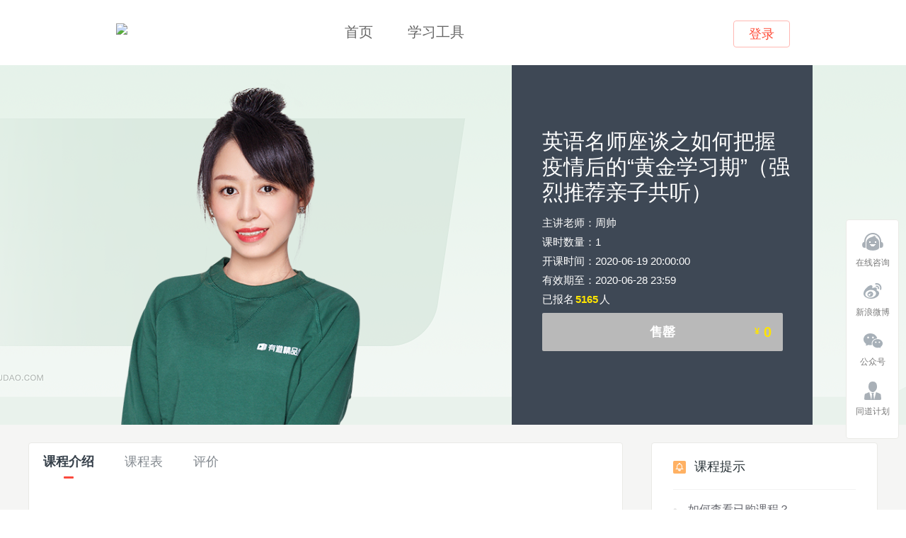

--- FILE ---
content_type: text/html;charset=UTF-8
request_url: https://ke.youdao.com/course/detail/60271?Pdt=CourseWeb&inLoc=subvp_tag1224
body_size: 10457
content:




<!DOCTYPE html>
<html style="font-size: 58.5938px;">
<head>
    <meta charset="utf-8" />
    <meta name="renderer" content="webkit">
    <meta name="referrer" content="always">
    <meta http-equiv="X-UA-Compatible" content="IE=Edge,chrome=1">
    <meta name="viewport" content="width=device-width, initial-scale=1.0">
    <title>英语名师座谈之如何把握疫情后的“黄金学习期”（强烈推荐亲子共听） -  - 有道精品课</title>
    <meta name="description" content="专注K12大班直播双师业务的在线教育品牌，致力于为中国年轻人提供高品质的在线学校，顶级名师+科学教研+AI技术，高效实现因材施教。2016年推出“同道计划”，宣布投入5亿元与老师一起打造20个教育工作室，彰显对高质量精品内容不断追求的决心。迄今已推出覆盖从少儿到大学全年龄段优质精品课程，并打造了众多爆款课程IP，获“学习强国”、中央广播电视总台“央视频”、人民网、新华网、CCTV等官方点赞。,英语名师座谈之如何把握疫情后的“黄金学习期”（强烈推荐亲子共听）" />
    <meta name="keywords" content="有道精品课,,英语名师座谈之如何把握疫情后的“黄金学习期”（强烈推荐亲子共听）,周帅" />
    <link rel="canonical" href="https://ke.youdao.com/course/detail/60271"/>
    <link rel="shortcut icon" type="image/x-icon" href="https://shared-https.ydstatic.com/xue/icon/favicon.ico" />
    <!--[if lt IE 9]>
    <script src="https://shared-https.ydstatic.com/js/html5shiv/html5shiv-3.7.2.min.js"></script>
    <![endif]-->
        <link rel='stylesheet' type='text/css' href='https://shared-https.ydstatic.com/study/2.6.3/styles/g-xue-packed.css?v=' />
        <link rel='stylesheet' type='text/css' href='https://shared-https.ydstatic.com/study/2.6.3/styles/m-course-detail-packed.css?v=' />
        <link rel='stylesheet' type='text/css' href='https://shared-https.ydstatic.com/study/2.6.3/styles/p-course-detail-packed.css?v=' />
<script>
var yd = {};
yd.resourceURL = "https://shared-https.ydstatic.com/study/2.6.3";
yd.nickname = "";
yd.userid = "";
yd.now = 1768428468148;
yd.userimg = "";
</script>    <script src="https://cstaticdun.126.net/load.min.js"></script>
    <script type='text/javascript' src='https://shared-https.ydstatic.com/js/jquery/jquery-1.8.2.min.js'></script>
    <script src="https://qiyukf.com/script/9e92dd37f92a04529e8352810328d088.js" defer async></script>
</head>
<body>
<header class="g-w header">
    <a href="/" class="logo j-jump-home" title="有道精品课" data-log="header/logo">
        <img src="https://ydschool-video.nosdn.127.net/1593672833685logoimg.png" style="height: 30px;">
    </a>
    <nav>
        <a href="/" title="首页" class="j-jump-home" data-log="header/index" class="active">首页</a>
        <a href="https://ke.youdao.com/download?Pdt=CourseWeb" title="学习工具" data-log="header/tools" target="_blank" class="tools">学习工具</a>
    </nav>
    <div id="hd-notlogin" class="login-container">
        <a href="javascript:;" class="btn-login" action-type="login" data-log="header/login">登录</a>
    </div>

    <div id="hd-logined" class="logined-info hide">
        <span id="hd-ct-name" class="dropdown-menu msg">
            <a href="/user/account/" data-log="header/account1"><img src="" class="avatar"><span></span><s class="dr"></s></a>
            <div class="tips">
                <b></b>
                <u></u>
                <a href="/user/account/" data-log="header/account2">帐户设置</a>
                <a href="/user/order/" data-log="header/order">我的订单</a>
                <a href="#" action-type="logout" data-log="header/logout">退出</a>
            </div>
        </span>

        <i></i>
        <span class="dropdown-menu remind">
            <a href="/user/mycourse/" data-log="header/mycourse">我的课程</a>
            <div class="tips" node-type="course">
                <b></b>
                <u></u>
            </div>
        </span>
    </div>

    <script>
        var jumpLinkNode = document.querySelectorAll('.j-jump-home')
        for (var nodeIndex = 0; nodeIndex < jumpLinkNode.length; ++nodeIndex) {
            jumpLinkNode[nodeIndex].href = 'https://ke.youdao.com' + window.location.search
        }
    </script>

</header>

<div class="course-head" id="mod-course-head">
	<div class="course-pic">
		<img src="https://oimageb8.ydstatic.com/image?id=-8110003175498641529&product=xue" alt="英语名师座谈之如何把握疫情后的“黄金学习期”（强烈推荐亲子共听）">
	</div>
	<div class="g-w body">
		<div class="info info-without-video">
			<h1>英语名师座谈之如何把握疫情后的“黄金学习期”（强烈推荐亲子共听）</h1>
			<p>主讲老师：周帅&nbsp;</p>
				<p>课时数量：1</p>
			<p>开课时间：2020-06-19 20:00:00</p>
			<p>有效期至：2020-06-28 23:59</p>
			<p class="course-status">已报名<em>5165</em>人</p>

<div class="pay">
    <div class="style-box clear-fix">
                <a class="g-btn-gray" href="javascript:;">
        售罄
            <div class="ct">
                <div class="price"><s>&yen;</s>&nbsp;0</div>
            </div>
        </a>
    </div>
</div>
		</div>
	</div>
</div>
<script>
(function() {

	// 解析query
	function qs(str) {
		if(!str) return {}

		var params = str.split('&')
		var paramsObj = {}
		var arr
		for(var i = 0; i < params.length; ++i) {
			arr = params[i].split('=')
			if(arr[1]) {
					paramsObj[arr[0]] = arr[1]
			} 
		}

		return paramsObj
	}

	// 合并对象
	function merge(obj1, obj2) {
		var obj = {}
		for(key in obj1) {
			obj[key] = obj1[key]
		}
		for(key in obj2) {
			obj[key] = obj2[key]
		}
		return obj
	}

	// 对象生成query
	function qsStringify(objs) {
		var str = ''
		for(key in objs) {
			str = str + key + '=' + objs[key] + '&'
		}
		
		return str.substring(0, str.length - 1)
	}

	var paySubmitBtn = document.getElementById('paySubmitBtn')

	if(paySubmitBtn) {
		var href = paySubmitBtn.href

		var curStr = window.location.href.split('?')[1]
		var linkStr = href.split('?')[1]

		var curObj = qs(curStr)
		var linkObj = qs(linkStr)

		var finalObj = merge(curObj, linkObj)

		var finalStr = qsStringify(finalObj)
		if(finalStr) {
			paySubmitBtn.href = href.split('?')[0] + '?' + finalStr
		}
	}
})()
</script>
<div id="course-coupons" class="g-w body course-coupons" data-cid="60271">
<dl class="clear-fix">
	<dt>
		<img src="https://shared-https.ydstatic.com/study/2.6.3/images/course/find-coupons.png">
	</dt>
	<dd>
   		<div class="list">
   			<ul class="clear-fix" >
   			</ul>
   		</div>
   		<a href="javascript:;" class="go-left hide"><i></i></a>
		<a href="javascript:;" class="go-right hide"><i></i></a>
	</dd>
</dl>
</div>
<script type="text/plain" id="tmpl-course-coupon-fetch">
	
<!--#macro main data-->
	<i class="close box-cancel"></i>
    <!--#if (data.mode == "success")-->
        <!--#include success data -->
    <!--#elseif (data.mode == "has")-->
        <!--#include has data -->
    <!--#elseif (data.mode == "sorry")--> 
        <!--#include sorry data -->
    <!--/#if-->
    <a href="javascript:;" class="box-ok g-btn-green">确定</a>
<!--/#macro-->
		
<!--#macro success data-->
	<div class="detail success">
		<img src="https://shared-https.ydstatic.com/study/2.6.3/images/course/fetch-success.jpg">
		<p>您可以在支付时使用该优惠券，也可以在<br/>个人中心<a href="/user/coupon/?keyfrom=course/coupon/60271/{#data.couponId}">查看详情</a>喔</p>
	</div>
<!--/#macro-->
<!--#macro has data-->
	<div class="detail has">
		<img src="https://shared-https.ydstatic.com/study/2.6.3/images/chicken/que.png">
		<h4>您已经领过啦~</h4>
		<p>您可以在支付时使用该优惠券，也可以在<br/>个人中心<a href="/user/coupon/?keyfrom=course/coupon/60271/{#data.couponId}">查看详情</a>喔</p>
	</div>
<!--/#macro-->
<!--#macro sorry data-->
	<div class="detail sorry">
		<img src="https://shared-https.ydstatic.com/study/2.6.3/images/chicken/que.png">
		<h4>SORRY</h4>
		<p>手慢了，优惠券被抢光了呢~~</p>
		
	</div>
<!--/#macro-->
</script>

<div class="course-body clear-fix" id="course-body">
  <div class="wrapper clear-fix">
    <div class="main-content">
      <div class="tab-nav" id="course-body-nav">
        <div class="inner-wrap">
          <div class="inner">
                <a href="#course-body" class="active"
                    data-tb="con-introduction"
                    data-log="course/detail/tab/introduction/60271/--">
                    <span class="inner">
                     课程介绍
                    </span>
                </a>
                <a href="#course-body" class=""
                    data-tb="con-catalog"
                    data-log="course/detail/tab/catalog/60271/--">
                    <span class="inner">
                     课程表<em style='display:none' >试听</em>
                    </span>
                </a>
                <a href="#course-body" class=""
                    data-tb="con-comment"
                    data-log="course/detail/tab/comment/60271/--">
                    <span class="inner">
                     评价
                    </span>
                </a>
          </div>
        </div>
      </div>
      <div class="course-tab-bd">
          <div id="con-introduction" class="course-introduction ">
<style>
.opencourse-introduction{font-family:"微软雅黑";margin:40px 60px;text-align:initial;-webkit-font-smoothing:antialiased}.opencourse-introduction a{color:#00b050;text-decoration:none}.opencourse-introduction em{color:#00b050;font-style:normal}.opencourse-introduction h3{font-size:18px;font-weight:bold;line-height:24px;height:24px;margin:0;position:relative;text-indent:40px}.opencourse-introduction h3 span{display:inline-block;position:absolute;left:0;background:url(https://shared-https.ydstatic.com/xue/special/course_template/images/sprite_opencourse.png) -22px 0 no-repeat;height:24px;width:22px}.opencourse-introduction div.text{margin:0;margin-left:38px;margin-top:18px;color:#747c80}.opencourse-introduction div.text p{margin:3px 0 0 19px;font-size:16px;line-height:30px}.opencourse-introduction div.text li{list-style:none !important;padding:0;margin:0;font-size:16px;line-height:30px;color:#747c80}.opencourse-introduction div.text li:before{content:"•";color:#1cc16d;margin-right:12px;float:left}.opencourse-introduction div.text li p{display:inline}@media screen and (max-width:768px){.opencourse-introduction{margin:.45rem 0 0;padding:0 5%}.opencourse-introduction h3{font-size:16px;text-indent:30px;line-height:23px}.opencourse-introduction h3 span{background:url(https://shared-https.ydstatic.com/xue/special/course_template/images/jieshao.png) no-repeat;background-size:18.4px 20px;width:18.4px;height:20px}.opencourse-introduction div.text{margin-left:0;margin-top:16px}.opencourse-introduction div.text p,.opencourse-introduction div.text li{font-size:14px;line-height:23px}.opencourse-introduction div.text li>p{display:block}}

</style>
<div class="opencourse-introduction">
  <h3><span></span>购课须知</h3>
  <div class="text">
        <ul>
	        <li><p>每次课主讲老师授课部分共40分钟，40分钟算1课时，40分钟=1课时。</p></li>
        </ul>
  </div>
</div>






<style>
  .cms-course-intro{text-align:center}.cms-course-intro img{max-width:100%;vertical-align:middle}
</style>
  <div class="cms-course-intro">
    
      <img src="https://oimagec8.ydstatic.com/image?id=-7061649897990798296&product=xue" alt="" title="" />
    
    <a href="https://oimagea6.ydstatic.com/image?id=-728212237537450478&product=xue" target="_blank">
      <img src="https://oimagec5.ydstatic.com/image?id=8965600468482279435&product=xue" alt="" title="" />
    </a>
    
      <img src="https://oimageb5.ydstatic.com/image?id=-7786701742541219806&product=xue" alt="" title="" />
    
    <a href="https://c.youdao.com/article/index.html?pid=18188" target="_blank">
      <img src="https://oimageb5.ydstatic.com/image?id=-7453018352900978604&product=xue" alt="" title="" />
    </a>
    
      <img src="https://oimagea8.ydstatic.com/image?id=7840504047422039964&product=xue" alt="" title="" />
    
   </div>
    <script>
    
 (function(){
  var params = (function () {
    var search = location.search.replace(/^\?/, '').split('&'),
        params = {}, i = 0, t;
    for (i = 0; i < search.length; i++) {
      t = search[i];
      if (t) {
        t = t.split('=');
        params[t[0]] = t[1] === undefined ? null : t[1];
      }
    }
    return params;
  })();
   
   if (!params.vendor && !params.keyfrom) return
   function has(string, target) {
     return string.indexOf(target) !== -1
   }
   function addVendorKeyfrom(url) {
     var vendorString = !has(url, 'vendor') && params.vendor ? 'vendor=' + params.vendor : '' 
     var keyfromString =  !has(url, 'keyfrom') && params.keyfrom ? 'keyfrom=' + params.keyfrom : '' 
     if (!vendorString && !keyfromString) return url
     return url + (has(url, '?')  ? '&' : '?') + vendorString + (vendorString ? '&' : '') + keyfromString
   }
   $('.cms-course-intro a').each(function(inx, a){
   		$(a).attr('href', addVendorKeyfrom($(a).attr('href')))
   })
   
 })()
    </script>

  

<img src="https://ydschool-video.nosdn.127.net/1597052823963aeb8ed28d3f343bd4d1411d1d8e9551e.jpg" alt="" title="" style="max-width: 100% !important;"><a href="https://c.youdao.com/xue/commitment.html" target="_blank" style="width: 100%;"><img src="https://oimagea2.ydstatic.com/image?id=-5601814000242305950&product=xue" alt="" title="" style="max-width: 100% !important;"></a>
<div style="margin-top: 30px"></div>          </div>
          <div id="con-catalog" class="course-catalog hide">
<script>
window.lesson = [{"firstLiveTime":1592568000000,"id":3066201,"lastLiveTime":1592568000000,"level":0,"list":[{"downloadTitle":"课程须知","id":3066202,"isDemo":false,"isSubTitleConfig":true,"lessonInfo":{},"level":3,"list":[],"liveTime":0,"originalTitle":"课程须知","status":2,"subTitle":"每次课主讲老师授课部分共40分钟，40分钟算1课时，40分钟=1课时。","title":"课程须知","type":7,"validTime":1584608398000},{"assistantEndTime":1592573077000,"assistantStartTime":1592566201000,"downloadTitle":"英语名师座谈之如何把握疫情后的“黄金学习期”","endTime":1592571600000,"id":3066243,"isDemo":false,"isSubTitleConfig":false,"lessonInfo":{"hasGuide":false},"level":3,"list":[],"liveTime":3600000,"originalTitle":"英语名师座谈之如何把握疫情后的“黄金学习期”","startTime":1592568000000,"status":2,"subTitle":"已过期","title":"英语名师座谈之如何把握疫情后的“黄金学习期”","type":0,"validTime":1591853532000,"videoDuration":4779700}],"liveTime":0,"originalTitle":"新课表","planNum":1,"status":2,"subTitle":"已过期","title":"新课表"}];
window.isBuy=0;
window.courseId=60271;
window.dimensionInfo=0;
window.k12Render=0;
window.courseTitle='英语名师座谈之如何把握疫情后的“黄金学习期”（强烈推荐亲子共听）';
window.expireDate='2020-06-28 23:59';
</script>
<div id="container"></div>
          </div>
          <div id="con-comment" class="course-comment hide">
<div class="course-comment">
<div class="comment-tab-hd" data-cid="60271">
	<a href="#comment-tab-bd" class="active hide"  data-tb="comment-current" id="tab-comment-current" data-log="course/detail/comment/subTab-current/60271/--">本期课程 <i>0</i></a>
	<a href="#comment-tab-bd" class="hide"  data-tb="comment-history" id="tab-comment-history" data-log="course/detail/comment/subTab-history/60271/--">往期课程 <i>0</i></a>
</div>

<div class="comment-tab-bd">
	<div id="comment-current" class="body">
		<div class="no-comment hide">
			<img src="https://shared-https.ydstatic.com/study/2.6.3/images/chicken/ck-fail.jpg"/>
			<p>暂时没有评价</p>
		</div>
	    <ul class="comment-list">
<script type="text/plain" id="tmpl-course-comment-list">
<!--#macro main data-->
    <!--#list data.result as result-->
	<li>
		<div class="user-logo">
			<img src="{#result.imageUrl?html}" />
		</div>
		<div class="c-detail">
			<div class="c-info clear-fix">
				<span class="c-name inline-block">{#result.userName?html}</span>
				<!--#if (result.topicId != data.course_id)-->
			    <span class="c-from inline-block">来自：<i>{#result.topicName}</i></span>
			    <!--/#if-->
			    <span class="c-date inline-block">{#result.time}</span>
			</div>
			<div class="c-words">
				<p>{#result.content?html}</p>
				<!--#if (result.officialReply) -->
				<div class="c-detail">
					<!--#list result.officialReply as reply-->
						<div class="c-info clear-fix">
							<span class="c-name">助教回答</span>
							<span class="c-date">{#reply.time}</span>
						</div>

						<div class="c-words">
							<p>{#reply.content?html}</p>
						</div>
					<!--/#list-->
				</div>
				<!--/#if-->
			</div>
		</div>
	</li>
	<!--/#list-->

<!--/#macro-->
</script>




	    </ul>
		<div class="page-wrap"></div>
	</div>
	<div id="comment-history" class="body hide">
		<ul class="comment-list">
<script type="text/plain" id="tmpl-course-comment-list">
<!--#macro main data-->
    <!--#list data.result as result-->
	<li>
		<div class="user-logo">
			<img src="{#result.imageUrl?html}" />
		</div>
		<div class="c-detail">
			<div class="c-info clear-fix">
				<span class="c-name inline-block">{#result.userName?html}</span>
				<!--#if (result.topicId != data.course_id)-->
			    <span class="c-from inline-block">来自：<i>{#result.topicName}</i></span>
			    <!--/#if-->
			    <span class="c-date inline-block">{#result.time}</span>
			</div>
			<div class="c-words">
				<p>{#result.content?html}</p>
				<!--#if (result.officialReply) -->
				<div class="c-detail">
					<!--#list result.officialReply as reply-->
						<div class="c-info clear-fix">
							<span class="c-name">助教回答</span>
							<span class="c-date">{#reply.time}</span>
						</div>

						<div class="c-words">
							<p>{#reply.content?html}</p>
						</div>
					<!--/#list-->
				</div>
				<!--/#if-->
			</div>
		</div>
	</li>
	<!--/#list-->

<!--/#macro-->
</script>




	    </ul>
	    <div class="page-wrap"></div>
	</div>
</div>
</div>

          </div>
      </div>
    </div>
    <div class="sidebar">

<div id="side_hints" class="side-mod-hints side_hints side-mod">
    <h3>课程提示
            </h3>
    <div class="body">
        <ul></ul>
        <div class="hint"><span class="detail">报名课程后，在导航条进入讲义下载，讲义密码为youdao（一般情况下）</span><span class="tran"></span></div>
    </div>
</div>
  <div id="side_recommends" class="side-mod-recommends side-mod">
    <h3>该班同学还报名 <a class="more" href="">更多&gt;&gt;</a></h3>
<a class="course-summary-puretext" data-log="course/detail/recommend/60271/53831" href="/course/detail/53831?keyfrom=course/recommend/60271" target="_blank">
  <ins></ins>
  <p class="title">
      【初一英语】High English秋季班（周帅老师每周六18...
  </p>
  <span class="price">
    &yen;2399
  </span>
</a>
<script>
(function() {
    var aCourseLists = document.getElementsByClassName('course-summary-puretext')

     // 解析query
    function qs(str) {
        if(!str) return {}

        var params = str.split('&')
        var paramsObj = {}
        var arr
        for(var i = 0; i < params.length; ++i) {
            arr = params[i].split('=')
            if(arr[1]) {
               paramsObj[arr[0]] = arr[1]
            } 
           
        }

        return paramsObj
    }

    // 合并对象
    function merge(obj1, obj2) {
        var obj = {}
        for(key in obj1) {
          obj[key] = obj1[key]
        }
        for(key in obj2) {
          obj[key] = obj2[key]
        }
        return obj
    }

    // 对象生成query
    function qsStringify(objs) {
        var str = ''
        for(key in objs) {
            str = str + key + '=' + objs[key] + '&'
        }
        
        return str.substring(0, str.length - 1)
    }

    var curStr, linkStr, curObj, linkObj, finalObj, finalStr, href
    curStr = window.location.href.split('?')[1]
    curObj = qs(curStr)

    for(var i = 0; i < aCourseLists.length; ++i) {
        href = aCourseLists[i].href
        linkStr = href.split('?')[1]
        linkObj = qs(linkStr)
        finalObj = merge(curObj, linkObj)
        finalStr = qsStringify(finalObj)
        if(finalStr) {
          aCourseLists[i].href = href.split('?')[0] + '?' + finalStr
        }
    }
})()
</script>


<a class="course-summary-puretext" data-log="course/detail/recommend/60271/53809" href="/course/detail/53809?keyfrom=course/recommend/60271" target="_blank">
  <ins></ins>
  <p class="title">
      【初二英语】High English秋季班（周帅老师每周六10...
  </p>
  <span class="price">
    &yen;2399
  </span>
</a>
<script>
(function() {
    var aCourseLists = document.getElementsByClassName('course-summary-puretext')

     // 解析query
    function qs(str) {
        if(!str) return {}

        var params = str.split('&')
        var paramsObj = {}
        var arr
        for(var i = 0; i < params.length; ++i) {
            arr = params[i].split('=')
            if(arr[1]) {
               paramsObj[arr[0]] = arr[1]
            } 
           
        }

        return paramsObj
    }

    // 合并对象
    function merge(obj1, obj2) {
        var obj = {}
        for(key in obj1) {
          obj[key] = obj1[key]
        }
        for(key in obj2) {
          obj[key] = obj2[key]
        }
        return obj
    }

    // 对象生成query
    function qsStringify(objs) {
        var str = ''
        for(key in objs) {
            str = str + key + '=' + objs[key] + '&'
        }
        
        return str.substring(0, str.length - 1)
    }

    var curStr, linkStr, curObj, linkObj, finalObj, finalStr, href
    curStr = window.location.href.split('?')[1]
    curObj = qs(curStr)

    for(var i = 0; i < aCourseLists.length; ++i) {
        href = aCourseLists[i].href
        linkStr = href.split('?')[1]
        linkObj = qs(linkStr)
        finalObj = merge(curObj, linkObj)
        finalStr = qsStringify(finalObj)
        if(finalStr) {
          aCourseLists[i].href = href.split('?')[0] + '?' + finalStr
        }
    }
})()
</script>


<a class="course-summary-puretext" data-log="course/detail/recommend/60271/53783" href="/course/detail/53783?keyfrom=course/recommend/60271" target="_blank">
  <ins></ins>
  <p class="title">
      【新中考英语】High English暑假班·3期（贾玥老师每...
  </p>
  <span class="price">
    &yen;1499
  </span>
</a>
<script>
(function() {
    var aCourseLists = document.getElementsByClassName('course-summary-puretext')

     // 解析query
    function qs(str) {
        if(!str) return {}

        var params = str.split('&')
        var paramsObj = {}
        var arr
        for(var i = 0; i < params.length; ++i) {
            arr = params[i].split('=')
            if(arr[1]) {
               paramsObj[arr[0]] = arr[1]
            } 
           
        }

        return paramsObj
    }

    // 合并对象
    function merge(obj1, obj2) {
        var obj = {}
        for(key in obj1) {
          obj[key] = obj1[key]
        }
        for(key in obj2) {
          obj[key] = obj2[key]
        }
        return obj
    }

    // 对象生成query
    function qsStringify(objs) {
        var str = ''
        for(key in objs) {
            str = str + key + '=' + objs[key] + '&'
        }
        
        return str.substring(0, str.length - 1)
    }

    var curStr, linkStr, curObj, linkObj, finalObj, finalStr, href
    curStr = window.location.href.split('?')[1]
    curObj = qs(curStr)

    for(var i = 0; i < aCourseLists.length; ++i) {
        href = aCourseLists[i].href
        linkStr = href.split('?')[1]
        linkObj = qs(linkStr)
        finalObj = merge(curObj, linkObj)
        finalStr = qsStringify(finalObj)
        if(finalStr) {
          aCourseLists[i].href = href.split('?')[0] + '?' + finalStr
        }
    }
})()
</script>


  </div>
    </div>
  </div>
</div>

<div id="dialog" class="dialog">
    <div class="Dialogmask"></div>
    <div class="Dialogwrapper">
        <div class="dialogContent">
            <p id="dialogMsg"></p>
        </div>
        <div class="dialogBtnWrapper">
            <a class="dialogBtn grey close">取消</a>
        </div>
    </div>
    <div class="dialogBtn close btnClose"></div>
</div>

<div id="dialogQQ" class="dialog">
    <div class="Dialogmask"></div>
    <div class="Dialogwrapper">
        <div class="dialogContent">
            <p>
                <span>课程qq群：</span>
                <span id="dialogQQMsg"></span>
            </p>
            <p>
                <span>验证码：</span>
                <span id="dialogQQVerify"></span>
            </p>
        </div>
        <div class="dialogBtnWrapper">
            <a class="dialogBtn grey close">取消</a>
            <a class="dialogBtn dialogQQ" id="QQurl" data-qq="">打开QQ</a>
        </div>
        <div class="dialogBtn close btnClose"></div>
    </div>
</div>

<script type="text/plain" id="dialog-free-signup-html" data-newuser=""  data-mobile="" data-courseid="60271">
<!--#macro main data-->
    <!--#if (data.mode == "view")-->
        <!--#include view data -->
    <!--#elseif (data.mode == "edit")-->
        <!--#include edit data -->
    <!--#elseif (data.mode == "success")--> 
        <!--#include success data -->
    <!--#elseif (data.mode == "fail")-->
        <!--#include fail data -->
    <!--/#if-->
<!--/#macro-->

<!--#macro special data-->
    <div class="special">
        <p>考研最新资料+互动交流，扫描请进<i><img src="http://oimagec3.ydstatic.com/image?id=-4213484749223632536&product=bisheng&w=19&h=16&quality=90"/></i></p>
        <img src="http://oimagec5.ydstatic.com/image?id=-4396367005712458179&product=bisheng&w=109&h=109&quality=90">
        <h2>有道考研备战团</h2>
    </div>
<!--/#macro-->

<!--#macro product data-->
    <div class="product">
        <img src="https://oimagec5.ydstatic.com/image?id=-8692096959296660285&product=xue&w=154&h=94&quality=90">
        <div class="info">
            <p class="course ellipsis">英语名师座谈之如何把握疫情后的“黄金学习期”（强烈推荐亲子共听）</p>
            <p class="price">价格：<span>免费</span></p>
        </div>
    </div>
<!--/#macro-->

<!--#macro view data-->
    <h5>报名确认</h5>
    <!--#include product data -->
    <div class="mobile-info">
    课程提醒发送至手机：<span>{#data.mobileStar}</span><a href="javascript:;" class="js_edit" action-route="module/course/detail/free:edit">修改</a>
    </div>
    <div class="opt">
        <a href="javascript:;" class="g-btn-darkgray box-cancel">取消</a><a href="javascript:;" class="g-btn-green" action-route="module/course/detail/free:submit">报名</a>
    </div>
<!--/#macro-->

<!--#macro edit data-->
    <h5>报名确认</h5>
    <!--#include product data -->
    <div class="{#data.mobile?"edit":""}">
        <div class="msg">验证手机，以便我们及时为您发送课程相关提醒~</div>
        <form autocomplete="off">
            <ul>
                <!--#if (data.mobile)-->
                <li class="js_oexmobile">
                    <b>原手机号：</b>
                    <div id="omobile-area" class="phone-area-select"><s></s></div>
                    <input type="text" placeholder="请填入手机号码" class="g-input-text js_omobile js_phone area_phone">
                    <span class="tips"></span>
                </li>
                <!--/#if-->
                <li class="js_exmobile">
                    <b>{#data.mobile?"新":""}手机号：</b>
                    <div id="mobile-area" class="phone-area-select"><s></s></div>
                    <input type="text" placeholder="请填入手机号码" class="g-input-text js_mobile js_phone area_phone">
                    <span class="tips"></span>
                </li>
                <li class="js-captcha">
                    <div id="captcha"></div> 
                    <input type="button" id="mobile-getcode" class="g-btn-green getcode js_getcode" value="获取验证码">
                    <span class="tips"></span>
                    <input type="text" hidden value="" id="captchaValue">
                </li>
                <li><b>验证码：</b><input type="text" placeholder="请填入验证码" class="g-input-text js_code"><span class="tips"></span></li>
            </ul>
        </form>
    </div>
    <div class="opt">
        <a href="javascript:;" class="g-btn-darkgray box-cancel">取消</a><a href="javascript:;" class="g-btn-green js_validmobile">报名</a>
    </div>
<!--/#macro-->

<!--#macro success data-->
    <div class="success">
        <div class="title tal">
            <img src="../../../../../../images/freepaySuccess.png"/>
            <h3>您已经成功报名</h3>
            <p class="ellipsis">英语名师座谈之如何把握疫情后的“黄金学习期”（强烈推荐亲子共听）</p>
        </div>
        <ul>
            <!--#if (data.paySuccessGuide)-->
            <li class="qq">
                <p><span>{#data.paySuccessGuide.text.title}</span><br/>{#data.paySuccessGuide.text.body}</p>
                <a href="{#data.paySuccessGuide.btn.link}" target="_blank" class="g-btn-green">{#data.paySuccessGuide.btn.text}</a>
            </li>
            <!--/#if-->
        </ul>
    </div>
<!--/#macro-->

<!--#macro fail data-->
    <div class="fail tac">
        <img src="https://shared-https.ydstatic.com/study/2.6.3/images/chicken/ck-fail.jpg" />
        <p>{#data.errMsg || "哇喔~报名失败了呢~"}</p>
        <div class="opt tac">
            <a href="/" class="g-btn-green js_reset">去选课程</a>
        </div>
    </div>
<!--/#macro-->
</script>

<script type="text/plain" id="tmpl-show-weixin">
    <img src="/images/qr/mp-xue.png">
    <p>别忘了扫一扫关注有道精品课微信服务号喔</p>
    <a href="javascript:;" class="g-btn-green box-ok">确定</a>
</script>
<script id="tmpl-course-coupon-guide" type="text/plain">
<a href="javascript:;" class="close box-ok" data-log="course/guide/close">×</a>
<div class="slider first">
<ul>
    <li class="step step1">
        <div class="price">{#Price}</div>
        <h5>劳资就是这么大方</h5>
        <p>可以在<a href="/user/coupon/?keyfrom=course/guide" target="_blank">个人中心-优惠券</a>中查看并使用哦</p>
        <a href="javascript:;" class="g-btn-green btn js_next">土豪在此</a>
    </li>
    <li class="step step2 hide">
        <h5>丰富的学习内容</h5>
        <p>四六级、考研、雅思、GRE、各类实用英语</p>
        <a href="javascript:;" class="btn next js_next">NEXT</a>
    </li>
    <li class="step step3 hide">
        <h5>牛逼的师资团队</h5>
        <p>四六级考神团队、考研考天下、实用英语艾力...</p>
        <a href="javascript:;" class="btn next js_next">NEXT</a> 
    </li>
    <li class="step step4 hide">
        <h5>贴心的学习体系</h5>
        <p>直播听课—助教答疑—作业批改—售后跟踪...</p>
        <a href="javascript:;" class="btn next box-ok" data-log="course/guide/continue">立即体验</a> 
    </li>
</ul>
</div>
</script><ul id="side-bar" class="side-pannel side-bar">
    <a href="#" class="gotop" style="display:none" data-log="slidebar/top">
        <s class="g-icon-top"></s>
    </a>
    <a href="javascript:;" title="在线咨询" alt="在线咨询" class="text service" data-log="sidebar/feed" action-type="qiyukf">
        <span class="g-icon-service icon"></span>
        <span>在线咨询</span>
        </a>
    <a href="http://weibo.com/u/5262241784" title="新浪微博" alt="新浪微博" target="_blank" class="text weibo" data-log="sidebar/webibo">
        <span class="g-icon-weibo icon"></span>
        <span>新浪微博</span>
        </a>
    <a href="javascript:;" title="公众号" alt="公众号" class="weixin">
        <span class="g-icon-weixin icon"></span>
        <span>公众号</span>
        <img src="../../images/sidebarEwm.png"/>    
    </a>
    <a href="http://c.youdao.com/market/best/bestPc/index.html" title="同道计划" alt="同道计划" class="text recruit" target="_blank" data-log="sidebar/teacher">
        <span class="g-icon-recruit icon" ></span>
        <span>同道计划</span>
    </a>
</ul><footer class="footer">
    <div id="footerRoot"></div>
    <script src="https://c.youdao.com/xue/footer/footer.js?t=2026-01-15 06:07:48"></script>
</footer>        <script src="https://shared-https.ydstatic.com/study/2.6.3/scripts/g-xue-packed.js?v=" data-main="page/course-detail"></script>
        <script src="https://shared-https.ydstatic.com/study/2.6.3/scripts/m-course-detail-packed.js?v=" data-main="page/course-detail"></script>
        <script src="https://shared-https.ydstatic.com/study/2.6.3/scripts/p-course-detail-packed.js?v=" data-main="page/course-detail"></script>
<script>
(function(){
    var bp = document.createElement('script');
    var curProtocol = window.location.protocol.split(':')[0];
    if (curProtocol === 'https'){
        bp.src = 'https://zz.bdstatic.com/linksubmit/push.js';
    } else {
        bp.src = 'http://push.zhanzhang.baidu.com/push.js';
    }
    var s = document.getElementsByTagName("script")[0];
    s.parentNode.insertBefore(bp, s);
    // 检查是否需要绑定手机号
    handleBind && handleBind()
})();
</script>
</body>
</html>


--- FILE ---
content_type: text/css
request_url: https://shared-https.ydstatic.com/study/2.6.3/styles/m-course-detail-packed.css?v=
body_size: 240
content:
/*2025-03-03 16:20*/
.course-head .prom-num s,.course-head .prom-num2 s{background-position:-105px -274px}.course-head .prom-time s,.course-head .prom-time2 s,.course-head .prom-time3 s{background-position:-280px -224px}.course-head .prom-prepay .pre-tips{background-position:-262px -200px}.course-head .prom-prepay .pre-toolTips s{background-position:0 -274px}.course-head .video-play-btn s{background-position:0 -152px}.course-head .video-play-btn:hover s{background-position:-72px -152px}.course-head .video-play-btn2 s{background-position:-40px -274px}.course-head .course-video .volume{background-position:-262px -50px}.course-head .course-video .volume:hover{background-position:-262px -100px}.course-head .course-video .volume:active{background-position:-144px -152px}.course-set i{background-position:-73px -274px}.course-set .go-left{background-position:-312px -58px}.course-set .go-left:hover{background-position:-312px -29px}.course-set .go-right{background-position:-312px 0}.course-set .go-right:hover{background-position:-312px -87px}.course-coupons .go-left i{background-position:-312px -58px}.course-coupons .go-left i:hover{background-position:-312px -29px}.course-coupons .go-right i{background-position:-312px 0}.course-coupons .go-right i:hover{background-position:-312px -87px}.dialog-course-fetch-coupon i.close{background-position:-312px -137px}.dialog-course-fetch-coupon i.close:hover{background-position:-312px -116px}.learn-record-head .live.play s{background-position:-163px -274px}.learn-record-head .live.play:hover s{background-position:-137px -274px}.course-record-catalog .play,.learn-record-catalog .play{background-position:-234px -224px}.course-record-catalog .play:hover,.learn-record-catalog .play:hover{background-position:-188px -224px}.course-record-catalog .watched .play,.learn-record-catalog .watched .play{background-position:-142px -224px}.course-record-catalog .watched .play:hover,.learn-record-catalog .watched .play:hover{background-position:-96px -224px}.course-record-catalog .lock,.learn-record-catalog .lock{background-position:-50px -224px}.module-player-video .controller .play{background-position:-194px -152px}.module-player-video .controller .play:hover{background-position:-262px 0}.module-player-video .controller .pause{background-position:0 -224px}.module-player-video .controller .pause:hover{background-position:-262px -150px}.course-coupons .go-left i,.course-coupons .go-left i:hover,.course-coupons .go-right i,.course-coupons .go-right i:hover,.course-head .course-video .volume,.course-head .course-video .volume:active,.course-head .course-video .volume:hover,.course-head .prom-num s,.course-head .prom-num2 s,.course-head .prom-prepay .pre-tips,.course-head .prom-prepay .pre-toolTips s,.course-head .prom-time s,.course-head .prom-time2 s,.course-head .prom-time3 s,.course-head .video-play-btn s,.course-head .video-play-btn2 s,.course-head .video-play-btn:hover s,.course-record-catalog .lock,.course-record-catalog .play,.course-record-catalog .play:hover,.course-record-catalog .watched .play,.course-record-catalog .watched .play:hover,.course-set .go-left,.course-set .go-left:hover,.course-set .go-right,.course-set .go-right:hover,.course-set i,.dialog-course-fetch-coupon i.close,.dialog-course-fetch-coupon i.close:hover,.learn-record-catalog .lock,.learn-record-catalog .play,.learn-record-catalog .play:hover,.learn-record-catalog .watched .play,.learn-record-catalog .watched .play:hover,.learn-record-head .live.play s,.learn-record-head .live.play:hover s,.module-player-video .controller .pause,.module-player-video .controller .pause:hover,.module-player-video .controller .play,.module-player-video .controller .play:hover{background-image:url(../images/sprite37.png)}.learn-head-expired .info.expire .title span{margin-left:8px;line-height:30px;border:1px solid #d7d7d7;padding:0 17px;background:#fefbe7;font-size:16px;color:#5e5e5e}.learn-head-expired .info.expire .tips-expire{font-size:16px;color:#ff6c6c;line-height:28px}.learn-head-expired .info.expire .other{width:178px;line-height:46px;font-size:16px;margin:0 auto}